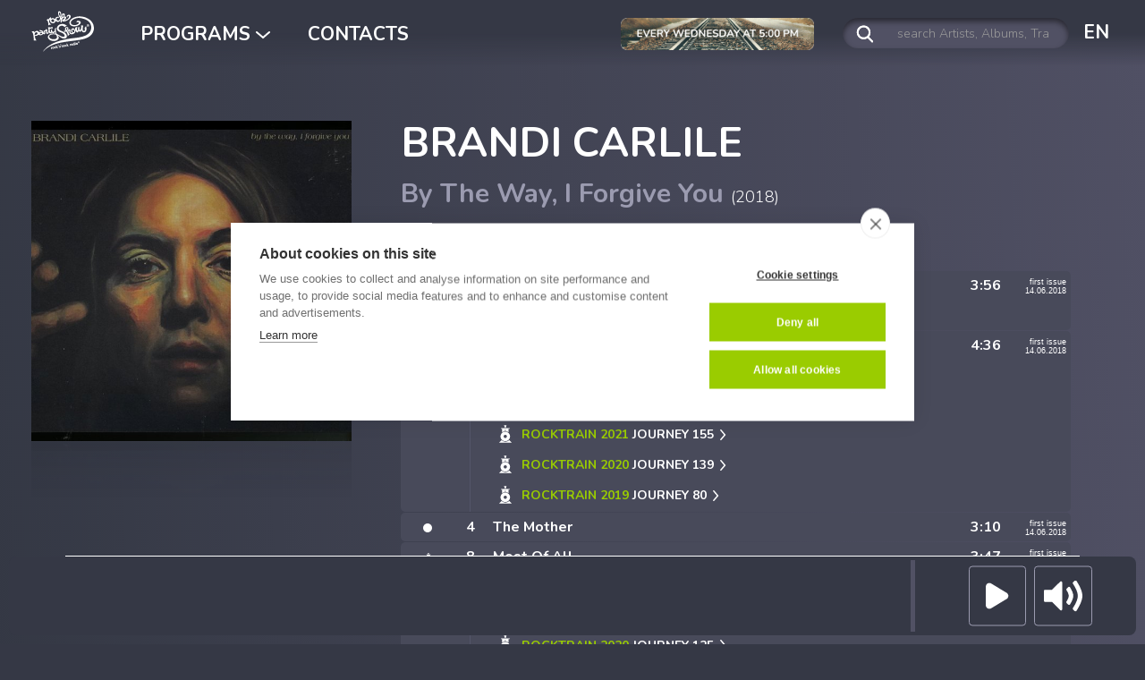

--- FILE ---
content_type: text/html; charset=UTF-8
request_url: https://www.rockpartyshow.it/en/3713/album/brandi-carlile-by-the-way-i-forgive-you/
body_size: 4426
content:
<!doctype html>  
<html lang="en">  
	<head> 
				<meta http-equiv="Content-Type" content="text/html; charset=UTF-8"> 
<title>By The Way, I Forgive You  | Rockpartyshow</title>  
<meta name="description" content="By The Way, I Forgive You  - Rockpartyshow">
<meta name="keywords" content="rockpartyshow, rock party show, rockpartyshow, rock party, musica, music">
<!-- <meta name="author" content="Alain Franzoni, Filippo Vezzali"> -->
<meta name="viewport" content="width=device-width, initial-scale=1">

<meta name="apple-itunes-app" content="app-id=1259236878">
<meta name="google-play-app" content="app-id=it.rockpartyshow.app">
<link href="//www.rockpartyshow.it/static/images/apple-touch-icon.png" rel="apple-touch-icon">
<link href="//www.rockpartyshow.it/static/images/android-icon.png" rel="android-touch-icon">

<link rel="apple-touch-icon" sizes="180x180" href="/apple-touch-icon.png">
<link rel="icon" type="image/png" sizes="32x32" href="/favicon-32x32.png">
<link rel="icon" type="image/png" sizes="16x16" href="/favicon-16x16.png">
<link rel="manifest" href="/site.webmanifest">
<link rel="mask-icon" href="/safari-pinned-tab.svg" color="#353845">
<meta name="msapplication-TileColor" content="#ff0000">
<meta name="theme-color" content="#ffffff">

<meta property="og:image" content="//www.rockpartyshow.it/files/album/img1/3713.jpg">

<!--[if IE]>
    <meta http-equiv="X-UA-Compatible" content="IE=edge,chrome=1">
<![endif]-->


<script src="https://cdn.cookiehub.eu/c2/514297ca.js"></script>
<script type="text/javascript">
document.addEventListener("DOMContentLoaded", function(event) {
var cpm = {};
window.cookiehub.load(cpm);
});
</script>


<link rel="preconnect" href="https://fonts.googleapis.com"> 
<link rel="preconnect" href="https://fonts.gstatic.com" crossorigin> 
<link href="https://fonts.googleapis.com/css2?family=Nunito:ital,wght@0,300;0,700;1,300;1,700&display=swap" rel="stylesheet" media="all" onload="this.media='all'">
  
<link rel="stylesheet" href="//www.rockpartyshow.it/common/js/jquery/glide/css/glide.core.min.css">
<link rel="stylesheet" href="//www.rockpartyshow.it/common/js/jquery/glide/css/glide.theme.min.css">

<link rel="stylesheet" href="//www.rockpartyshow.it/common/css/styles.css">
<link rel="stylesheet" href="//www.rockpartyshow.it/common/css/smart-app-banner.css">

<script type="text/javascript">

	var lang = "EN";
	var langpath = "en";
	var sdom = "prd";
	var tcheck = "5b2be957f58d393db356e99d261a155f61b92c872f20b7124d716c391d948998";
	var $MVCdominio = "//www.rockpartyshow.it/";

</script>

<script defer src="//www.rockpartyshow.it/common/js/browser/browser-redirect.js"></script>

<!-- Google tag (gtag.js) -->
<script async src="https://www.googletagmanager.com/gtag/js?id=G-NDV59V6N1D"></script>
<script>
  window.dataLayer = window.dataLayer || [];
  function gtag(){dataLayer.push(arguments);}
  gtag('js', new Date());

  gtag('config', 'G-NDV59V6N1D');
</script>

<meta name="facebook-domain-verification" content="wucvbaxs24l8t8iw3vpz8ialxk2owv" />	</head>
	<body class="main-container-con-banner">
		<div id="box-menu">
		<div id="banner-box" class="hidden-lg">
		<a href="https://www.rockpartyshow.it/it/rocktrain/" target="_blank"><img src="//www.rockpartyshow.it/files/banner/file1/2.gif" alt="buscadero" width="270" height="45"></a>
		<div id="banner-box-chiudi"><img src="//www.rockpartyshow.it/static/images/web-v02/close.svg" alt="close" width="11" height="11"></div>
	</div>
	    <div class="container container-fluid container-full-w" style="padding:0;"><div class="box-boxatura">
    	<nav class="navbar navbar-default clearfix" role="navigation" style="border-radius:0;">
			<div id="box-menu-container" class="container-fluid" style="padding:0;">
			
				<div class="navbar-header clearfloat">
					<button type="button" style="border-radius:0;border-color:#fff;" class="navbar-toggle collapsed clearfloat" id="navbar-bottoni-collapse" data-toggle="collapse" data-target="#navbar-bottoni-box-in">
						<div id="hamburger-menu-a" class="hamburger hamburger--squeeze right">
							<div class="hamburger-box">
								<div class="hamburger-inner"></div>
							</div>								
						</div>
					</button>
					<a id="box-mobile-logo-mobile" class="left nonvisibile-desktop" href="//www.rockpartyshow.it/en/"><img src="//www.rockpartyshow.it/static/images/web-v02/rockpartyshow.svg" width="215" height="141" alt="rockpartyshow"></a>
				</div>
				
				<div class="collapse navbar-collapse row-nospace clearfloat" id="navbar-bottoni-box-in">
					
					<ul class="nav nav-pills pull-left navbar-bottoni-voci nonvisibile-mobile">
						<li class="menu-top-logo">
							<a class="nonvisibile-menu-mobile" href="//www.rockpartyshow.it/en/" style="margin:0; padding:0;"><img src="//www.rockpartyshow.it/static/images/web-v02/rockpartyshow.svg" width="215" height="141" alt="rockpartyshow"></a>
						</li>
						<li class="dropdown">
							<span class="menu-top-voce dropdown-toggle menu-off" data-toggle="dropdown" role="button">PROGRAMS  <img src="//www.rockpartyshow.it/static/images/web-v02/arrow-down.svg" alt="arrow-down" width="16" height="9"></span>
							<ul class="dropdown-menu" role="menu">
								<li><a href="//www.rockpartyshow.it/en/superrecommendedalbum/">SUPERRECOMMENDEDALBUM</a></li>
								<li><a href="//www.rockpartyshow.it/en/recommendedalbum/">RECOMMENDEDALBUM</a></li>
								<li><a href="//www.rockpartyshow.it/en/the-best-50-cd-of-the-year/">THE YEAR'S BEST 50 RECORDS</a></li>
								<li><a href="//www.rockpartyshow.it/en/rockstars/">ROCKSTARS</a></li>
								<li><a href="//www.rockpartyshow.it/en/rocktrain/">ROCKTRAIN</a></li>
								<li><a href="//www.rockpartyshow.it/en/rockmadeinitaly/">ROCKMADEINITALY</a></li>
							</ul>								
						</li>
												<li>
							<a class="menu-top-voce hidden-sm menu-off" href="//www.rockpartyshow.it/en/contatti/">CONTACTS</a>
						</li>
					</ul>
					
					<div class="menu-box-mobile nonvisibile-desktop">
						
						<div class="menum-voci-principali">
							<div class="menum-voci-principali-el"><a class="menu-off" href="//www.rockpartyshow.it/en/">HOME</a></div>
														<div class="menum-voci-principali-el"><a class="menu-off" href="//www.rockpartyshow.it/en/contatti/">CONTACTS</a></div>						
						</div>
						
						<div class="menum-voci-programmi">
							<div class="menum-voci-programmi-el menum-voci-programmi-els">Programs:</div>
							<div class="menum-voci-programmi-el"><a href="//www.rockpartyshow.it/en/superrecommendedalbum/">SUPERRECOMMENDEDALBUM</a></div>
							<div class="menum-voci-programmi-el"><a href="//www.rockpartyshow.it/en/recommendedalbum/">RECOMMENDEDALBUM</a></div>
							<div class="menum-voci-programmi-el"><a href="//www.rockpartyshow.it/en/the-best-50-cd-of-the-year/">THE YEAR'S BEST 50 RECORDS</a></div>
							<div class="menum-voci-programmi-el"><a href="//www.rockpartyshow.it/en/rockstars/">ROCKSTARS</a></div>
							<div class="menum-voci-programmi-el"><a href="//www.rockpartyshow.it/en/rocktrain/">ROCKTRAIN</a></div>
							<div class="menum-voci-programmi-el"><a href="//www.rockpartyshow.it/en/rockmadeinitaly/">ROCKMADEINITALY</a></div>						
						</div>
						
						<div class="menum-voci-ligue">
							<div class="menum-voci-ligue-el menu-lang-off"><a href="//www.rockpartyshow.it/it/" data-no-swup>IT</a></div>
							<div class="menum-voci-ligue-el menu-lang-off"><a href="//www.rockpartyshow.it/en/" data-no-swup>EN</a></div>
							<div class="menum-voci-ligue-el menu-lang-off"><a href="//www.rockpartyshow.it/fr/" data-no-swup>FR</a></div>
							<div class="menum-voci-ligue-el menu-lang-off"><a href="//www.rockpartyshow.it/es/" data-no-swup>ES</a></div>
							<div class="menum-voci-ligue-el menu-lang-off"><a href="//www.rockpartyshow.it/de/" data-no-swup>DE</a></div>							
						</div>
						
					</div>
										
				</div>
								
			</div>			
		</nav>
		
				<div id="navbar-buscadero" class="hidden-xs hidden-sm hidden-md nonvisibile-mobile"><a href="https://www.rockpartyshow.it/it/rocktrain/" target="_blank"><img src="//www.rockpartyshow.it/files/banner/file1/2.gif" alt="buscadero" width="270" height="45"></a>
</div>
			  
		<div id="navbar-ricerca">
			<form id="formricerca" name="formricerca" method="get" action="//www.rockpartyshow.it/en/ricerca/" data-swup-form>
				<div id="formricerca-box" class="clearfloat">
					<button id="formricerca-btn" type="submit"><img src="//www.rockpartyshow.it/static/images/web-v02/search.svg" width="20" height="20" alt="search"></button>
					<input type="text" class="form-control" id="formricerca-q" name="q" value="" placeholder="search Artists, Albums, Tracks..." maxlength="50">
				</div>		
			</form>
    	</div>
	    	    
		<div id="navbar-bottoni-lang" class="nonvisibile-mobile">	
			<ul class="nav nav-pills pull-left navbar-bottoni-voci">
				<li class="dropdown">
					<a class="dropdown-toggle menu-off" data-toggle="dropdown" role="button" href="#">EN</a>
					<ul class="dropdown-menu dropdown-menu-lang" role="menu">
						<li class="menu-lang-off"><a href="//www.rockpartyshow.it/it/" data-no-swup>IT</a></li>
						<li class="menu-lang-off"><a href="//www.rockpartyshow.it/en/" data-no-swup>EN</a></li>
						<li class="menu-lang-off"><a href="//www.rockpartyshow.it/fr/" data-no-swup>FR</a></li>
						<li class="menu-lang-off"><a href="//www.rockpartyshow.it/es/" data-no-swup>ES</a></li>
						<li class="menu-lang-off"><a href="//www.rockpartyshow.it/de/" data-no-swup>DE</a></li>
					</ul>								
				</li>
			</ul>
		</div>		
	    
    </div></div>
</div>		<main id="swup" class="transition-fade bg-pagina-sfuma-01" aria-live="polite"><div class="p-disco-scheda "><div class="main-container"><div class="main-container-in">
			<div class=""><div class="box-boxatura">
	<section id="disco-pagina">
<div class="row clearfix">
<div class="col-md-4 pdet-disco"><h1 class="pdet-disco-autore nonvisibile-desktop" style="margin-top:25px;">BRANDI CARLILE</h1>
<h2 class="pdet-disco-titolo nonvisibile-desktop">By The Way, I Forgive You <span class="bianco" style="font-weight:normal; font-size:0.6em;">(2018)</span></h2>
<div class="discoflat-g riflesso">
							<div class="disco-bg bg-cover p-relative">
								<img src="//www.rockpartyshow.it/files/album/img1/3713.jpg" alt="By The Way, I Forgive You BRANDI CARLILE" class="disco-cover img-responsive-fullw">								
							</div>													
						</div>
<div class="disco-playlist"></div>
</div>
<div class="col-md-8 pdet-info">
<h1 class="pdet-disco-autore nonvisibile-mobile">BRANDI CARLILE</h1>
<h2 class="pdet-disco-titolo nonvisibile-mobile">By The Way, I Forgive You <span class="bianco" style="font-weight:normal; font-size:0.6em;">(2018)</span></h2>
<div class="pdet-disco-desc"></div>
<div class="t-tracklist-box t-tracklist-box-standard">
<div class="t-tracklist-tit">tracks played by the RockPartyShow</div>
<div class="t-tracklist table-disco table-responsive table-condensed"><div id="tracklist-table-3713" class="t-tracklist-table t-tracklist-table-conaccordion">
<div class="t-tracklist-r-with-accordion">
<div class="t-tracklist-r t-tracklist-toggle t-tracklist-r-rps " data-idb="21315" data-ida="3713">
												<div class="t-tracklist-c t-tracklist-c-1 t-center">
													<img src="//www.rockpartyshow.it/static/images/web-v02/arrow-down.svg" id="t-tracklist-open-21315" class="t-tracklist-open" alt="open" width="8" height="4">
													<img src="//www.rockpartyshow.it/static/images/web-v02/arrow-up.svg" id="t-tracklist-close-21315" class="t-tracklist-close" alt="close" width="8" height="4">
													&nbsp;<img class="t-tracklist-icona" src="//www.rockpartyshow.it/static/images/web-v02/rocktrain.svg" alt="icona" width="14" height="14"> </div>
<div class="t-tracklist-c t-tracklist-c-2 t-center">1</div>
<div class="t-tracklist-c t-tracklist-c-3">Every Time I Hear That Song</div>
<div class="t-tracklist-c t-tracklist-c-4">3:56</div>
<div class="t-tracklist-c t-tracklist-c-5 nonvisibile-mobile"><span class="t-tracklist-c-small">first issue 14.06.2018</span></div>
</div>
<div id="t-tracklist-accordion-21315" class="t-tracklist-accordion t-tracklist-accordion-visible">
<div class="t-tracklist-r">
<div class="t-tracklist-c t-tracklist-c-1 t-center"></div>
<div class="t-tracklist-c t-tracklist-c-2 t-center"></div>
<div class="t-tracklist-c t-tracklist-c-3"><div class="playlist-collegata"><a href="//www.rockpartyshow.it/en/851/rocktrain/2023/journey-267/">
										<img class="playlist-collegata-icona" src="//www.rockpartyshow.it/static/images/web-v02/rocktrain.svg" alt="icona" width="20" height="20"> 
										<b class="verde">ROCKTRAIN 2023</b> 
										<span class="no-wrap">JOURNEY 267 
										<img class="playlist-collegata-freccia" src="//www.rockpartyshow.it/static/images/web-v02/arrow-right-white.svg" alt="go" width="9" height="16"></span>
									</a></div>
</div>
</div>
</div>
</div>
<div class="t-tracklist-r-with-accordion">
<div class="t-tracklist-r t-tracklist-toggle t-tracklist-r-rps " data-idb="21318" data-ida="3713">
												<div class="t-tracklist-c t-tracklist-c-1 t-center">
													<img src="//www.rockpartyshow.it/static/images/web-v02/arrow-down.svg" id="t-tracklist-open-21318" class="t-tracklist-open" alt="open" width="8" height="4">
													<img src="//www.rockpartyshow.it/static/images/web-v02/arrow-up.svg" id="t-tracklist-close-21318" class="t-tracklist-close" alt="close" width="8" height="4">
													&nbsp;<img class="t-tracklist-icona" src="//www.rockpartyshow.it/static/images/web-v02/rocktrain.svg" alt="icona" width="14" height="14"> </div>
<div class="t-tracklist-c t-tracklist-c-2 t-center">2</div>
<div class="t-tracklist-c t-tracklist-c-3">The Joke</div>
<div class="t-tracklist-c t-tracklist-c-4">4:36</div>
<div class="t-tracklist-c t-tracklist-c-5 nonvisibile-mobile"><span class="t-tracklist-c-small">first issue 14.06.2018</span></div>
</div>
<div id="t-tracklist-accordion-21318" class="t-tracklist-accordion t-tracklist-accordion-visible">
<div class="t-tracklist-r">
<div class="t-tracklist-c t-tracklist-c-1 t-center"></div>
<div class="t-tracklist-c t-tracklist-c-2 t-center"></div>
<div class="t-tracklist-c t-tracklist-c-3"><div class="playlist-collegata"><a href="//www.rockpartyshow.it/en/866/rocktrain/2023/journey-276/">
										<img class="playlist-collegata-icona" src="//www.rockpartyshow.it/static/images/web-v02/rocktrain.svg" alt="icona" width="20" height="20"> 
										<b class="verde">ROCKTRAIN 2023</b> 
										<span class="no-wrap">JOURNEY 276 
										<img class="playlist-collegata-freccia" src="//www.rockpartyshow.it/static/images/web-v02/arrow-right-white.svg" alt="go" width="9" height="16"></span>
									</a></div>
</div>
</div>
<div class="t-tracklist-r">
<div class="t-tracklist-c t-tracklist-c-1 t-center"></div>
<div class="t-tracklist-c t-tracklist-c-2 t-center"></div>
<div class="t-tracklist-c t-tracklist-c-3"><div class="playlist-collegata"><a href="//www.rockpartyshow.it/en/755/rocktrain/2022/journey-218/">
										<img class="playlist-collegata-icona" src="//www.rockpartyshow.it/static/images/web-v02/rocktrain.svg" alt="icona" width="20" height="20"> 
										<b class="verde">ROCKTRAIN 2022</b> 
										<span class="no-wrap">JOURNEY 218 
										<img class="playlist-collegata-freccia" src="//www.rockpartyshow.it/static/images/web-v02/arrow-right-white.svg" alt="go" width="9" height="16"></span>
									</a></div>
</div>
</div>
<div class="t-tracklist-r">
<div class="t-tracklist-c t-tracklist-c-1 t-center"></div>
<div class="t-tracklist-c t-tracklist-c-2 t-center"></div>
<div class="t-tracklist-c t-tracklist-c-3"><div class="playlist-collegata"><a href="//www.rockpartyshow.it/en/643/rocktrain/2021/journey-155/">
										<img class="playlist-collegata-icona" src="//www.rockpartyshow.it/static/images/web-v02/rocktrain.svg" alt="icona" width="20" height="20"> 
										<b class="verde">ROCKTRAIN 2021</b> 
										<span class="no-wrap">JOURNEY 155 
										<img class="playlist-collegata-freccia" src="//www.rockpartyshow.it/static/images/web-v02/arrow-right-white.svg" alt="go" width="9" height="16"></span>
									</a></div>
</div>
</div>
<div class="t-tracklist-r">
<div class="t-tracklist-c t-tracklist-c-1 t-center"></div>
<div class="t-tracklist-c t-tracklist-c-2 t-center"></div>
<div class="t-tracklist-c t-tracklist-c-3"><div class="playlist-collegata"><a href="//www.rockpartyshow.it/en/611/rocktrain/2020/journey-139/">
										<img class="playlist-collegata-icona" src="//www.rockpartyshow.it/static/images/web-v02/rocktrain.svg" alt="icona" width="20" height="20"> 
										<b class="verde">ROCKTRAIN 2020</b> 
										<span class="no-wrap">JOURNEY 139 
										<img class="playlist-collegata-freccia" src="//www.rockpartyshow.it/static/images/web-v02/arrow-right-white.svg" alt="go" width="9" height="16"></span>
									</a></div>
</div>
</div>
<div class="t-tracklist-r">
<div class="t-tracklist-c t-tracklist-c-1 t-center"></div>
<div class="t-tracklist-c t-tracklist-c-2 t-center"></div>
<div class="t-tracklist-c t-tracklist-c-3"><div class="playlist-collegata"><a href="//www.rockpartyshow.it/en/514/rocktrain/2019/journey-80/">
										<img class="playlist-collegata-icona" src="//www.rockpartyshow.it/static/images/web-v02/rocktrain.svg" alt="icona" width="20" height="20"> 
										<b class="verde">ROCKTRAIN 2019</b> 
										<span class="no-wrap">JOURNEY 80 
										<img class="playlist-collegata-freccia" src="//www.rockpartyshow.it/static/images/web-v02/arrow-right-white.svg" alt="go" width="9" height="16"></span>
									</a></div>
</div>
</div>
</div>
</div>
<div class="t-tracklist-r t-tracklist-r-rps ">
												<div class="t-tracklist-c t-tracklist-c-1 t-center">
													<img src="//www.rockpartyshow.it/static/images/web-v02/filler.gif" alt="space" width="8" height="4">
													<img src="//www.rockpartyshow.it/static/images/web-v02/pallino-white.svg" alt="pallino" width="20" height="20">
												</div>
<div class="t-tracklist-c t-tracklist-c-2 t-center">4</div>
<div class="t-tracklist-c t-tracklist-c-3">The Mother</div>
<div class="t-tracklist-c t-tracklist-c-4">3:10</div>
<div class="t-tracklist-c t-tracklist-c-5 nonvisibile-mobile"><span class="t-tracklist-c-small">first issue 14.06.2018</span></div>
</div>
<div class="t-tracklist-r-with-accordion">
<div class="t-tracklist-r t-tracklist-toggle t-tracklist-r-rps " data-idb="21316" data-ida="3713">
												<div class="t-tracklist-c t-tracklist-c-1 t-center">
													<img src="//www.rockpartyshow.it/static/images/web-v02/arrow-down.svg" id="t-tracklist-open-21316" class="t-tracklist-open" alt="open" width="8" height="4">
													<img src="//www.rockpartyshow.it/static/images/web-v02/arrow-up.svg" id="t-tracklist-close-21316" class="t-tracklist-close" alt="close" width="8" height="4">
													&nbsp;<img class="t-tracklist-icona" src="//www.rockpartyshow.it/static/images/web-v02/rocktrain.svg" alt="icona" width="14" height="14"> </div>
<div class="t-tracklist-c t-tracklist-c-2 t-center">8</div>
<div class="t-tracklist-c t-tracklist-c-3">Most Of All</div>
<div class="t-tracklist-c t-tracklist-c-4">3:47</div>
<div class="t-tracklist-c t-tracklist-c-5 nonvisibile-mobile"><span class="t-tracklist-c-small">first issue 14.06.2018</span></div>
</div>
<div id="t-tracklist-accordion-21316" class="t-tracklist-accordion t-tracklist-accordion-visible">
<div class="t-tracklist-r">
<div class="t-tracklist-c t-tracklist-c-1 t-center"></div>
<div class="t-tracklist-c t-tracklist-c-2 t-center"></div>
<div class="t-tracklist-c t-tracklist-c-3"><div class="playlist-collegata"><a href="//www.rockpartyshow.it/en/549/rocktrain/2020/journey-103/">
										<img class="playlist-collegata-icona" src="//www.rockpartyshow.it/static/images/web-v02/rocktrain.svg" alt="icona" width="20" height="20"> 
										<b class="verde">ROCKTRAIN 2020</b> 
										<span class="no-wrap">JOURNEY 103 
										<img class="playlist-collegata-freccia" src="//www.rockpartyshow.it/static/images/web-v02/arrow-right-white.svg" alt="go" width="9" height="16"></span>
									</a></div>
</div>
</div>
</div>
</div>
<div class="t-tracklist-r-with-accordion">
<div class="t-tracklist-r t-tracklist-toggle t-tracklist-r-rps " data-idb="21317" data-ida="3713">
												<div class="t-tracklist-c t-tracklist-c-1 t-center">
													<img src="//www.rockpartyshow.it/static/images/web-v02/arrow-down.svg" id="t-tracklist-open-21317" class="t-tracklist-open" alt="open" width="8" height="4">
													<img src="//www.rockpartyshow.it/static/images/web-v02/arrow-up.svg" id="t-tracklist-close-21317" class="t-tracklist-close" alt="close" width="8" height="4">
													&nbsp;<img class="t-tracklist-icona" src="//www.rockpartyshow.it/static/images/web-v02/rocktrain.svg" alt="icona" width="14" height="14"> </div>
<div class="t-tracklist-c t-tracklist-c-2 t-center">10</div>
<div class="t-tracklist-c t-tracklist-c-3">Party Of One</div>
<div class="t-tracklist-c t-tracklist-c-4">5:44</div>
<div class="t-tracklist-c t-tracklist-c-5 nonvisibile-mobile"><span class="t-tracklist-c-small">first issue 14.06.2018</span></div>
</div>
<div id="t-tracklist-accordion-21317" class="t-tracklist-accordion t-tracklist-accordion-visible">
<div class="t-tracklist-r">
<div class="t-tracklist-c t-tracklist-c-1 t-center"></div>
<div class="t-tracklist-c t-tracklist-c-2 t-center"></div>
<div class="t-tracklist-c t-tracklist-c-3"><div class="playlist-collegata"><a href="//www.rockpartyshow.it/en/587/rocktrain/2020/journey-125/">
										<img class="playlist-collegata-icona" src="//www.rockpartyshow.it/static/images/web-v02/rocktrain.svg" alt="icona" width="20" height="20"> 
										<b class="verde">ROCKTRAIN 2020</b> 
										<span class="no-wrap">JOURNEY 125 
										<img class="playlist-collegata-freccia" src="//www.rockpartyshow.it/static/images/web-v02/arrow-right-white.svg" alt="go" width="9" height="16"></span>
									</a></div>
</div>
</div>
</div>
</div>
</div></div>
</div>
</div>
</div>
</section>
</div></div>									<div id="app-banner"><a href="//www.rockpartyshow.it/en/app/">
	<img src="//www.rockpartyshow.it/static/images/web-v02/app-banner/desktop/EN@2x.jpg" class="img-responsive-fullw hidden-xs hidden-sm" alt="App" width="1340" height="200">
	<img src="//www.rockpartyshow.it/static/images/web-v02/app-banner/mobile/EN@2x.jpg" class="img-responsive-fullw visible-xs-block visible-sm-block" alt="App" width="1340" height="200">
</a></div>				
		</div></div></div></main>
		<footer>
	<div id="footer-logo"><a href="//www.rockpartyshow.it/en/"><img src="//www.rockpartyshow.it/static/images/web-v02/rockpartyshow.svg" width="215" height="141" alt="rockpartyshow"></a></div>
	<div class="footer-menu footer-menu-01">
		<span><a href="//www.rockpartyshow.it/en/">HOME</a></span>
				<span><a href="//www.rockpartyshow.it/en/contatti/">CONTACTS</a></span>
		<span><a href="//www.rockpartyshow.it/en/app/">APP</a></span>
	</div>
	<div class="footer-menu footer-menu-02">
		<div class="footer-menu-info">Programs:</div>
		
		<span><a href="//www.rockpartyshow.it/en/superrecommendedalbum/">SUPERRECOMMENDEDALBUM</a></span>
		<span><a href="//www.rockpartyshow.it/en/recommendedalbum/">RECOMMENDEDALBUM</a></span>
		<span><a href="//www.rockpartyshow.it/en/the-best-50-cd-of-the-year/">THE YEAR'S BEST 50 RECORDS</a></span>
		<br>
		<span><a href="//www.rockpartyshow.it/en/rockstars/">ROCKSTARS</a></span>
		<span><a href="//www.rockpartyshow.it/en/rocktrain/">ROCKTRAIN</a></span>
		<span><a href="//www.rockpartyshow.it/en/rockmadeinitaly/">ROCKMADEINITALY</a></span>
	</div>
	<div class="footer-menu-infoaziendali">
		© 2006-2007 rockpartyshow e&#768; un marchio registrato - Aut. SIAE n. 595/I/721 - Licenza SCF n. 2723/19 
		<span><a href="//www.rockpartyshow.it/en/cookies/">COOKIE POLICY</a></span> 
	</div>
</footer>

<script src="//www.rockpartyshow.it/common/webplugin/js/web-v02-min.js"></script>
<script defer type="text/javascript" src="https://streaminglive.eu:2199/system/streaminfo.js"></script>		<div id="player-box" data-lang="EN">
	<div id="player-riga-top"></div>
	<div id="player-main">
		<div class="player-row clearfloat">
			<div class="player-album"><div class="player-container">
				<div id="player-album-apri" class="player-album-precedenti hidden-xs hidden-sm">previous listens &nbsp; <img src="//www.rockpartyshow.it/static/images/web-v02/arrow-wide.svg" alt="arrow-wide" width="15" height="15"></div>
				
				<img id="player-album-1-vinyl" class="player-album-vinyl" src="//www.rockpartyshow.it/static/images/web-v02/vinyl.png" alt="vinyl" width="70" height="70">
				<div class="player-album-covers">
					<div id="player-album-5-cover" class="player-album-cover player-album-cover-main"></div>
					<div id="player-album-4-cover" class="player-album-cover player-album-cover-main"></div>
					<div id="player-album-3-cover" class="player-album-cover player-album-cover-main"></div>
					<div id="player-album-2-cover" class="player-album-cover player-album-cover-main"></div>
					<div id="player-album-1-cover" class="player-album-el-cover player-album-cover"></div>
				</div>
			</div></div>
			<div class="player-info"><div class="player-container">
				<div id="player-info-1-ascoltando" class="player-info-el-ascoltando"></div>
				<div id="player-info-1-branoartista" class="player-info-el-branoartista"></div>
				<div id="player-info-1-albumtitolo" class="player-info-el-albumtitolo"></div>
				<div id="player-info-1-branotitolo" class="player-info-el-branotitolo"></div>				
				<div id="player-info-1-albumbottone" class="bottone-def bottone-def-player bottone-def-player-fullh btn-sfuma-01"><a id="player-info-1-albumbottonelink" class="bottone-def-link player-extra-link-album" href="">
					<span class="hidden-xs hidden-sm ">Go to the album</span>
					<span class="visible-xs-block visible-sm-block"><img src="//www.rockpartyshow.it/static/images/web-v02/arrow-right-white.svg" width="15" height="27"></span>
				</a></div>
			</div></div>
			<div class="player-controls"><div class="player-container">				
				<audio id="player-audio" preload="none" data-no-swup>
				  <source src="https://radio.streaminglive.eu:9188/live" data-no-swup>
				</audio>						
				<span id="player-play"><img src="//www.rockpartyshow.it/static/images/web-v02/player-play.svg" alt="play" width="29" height="35"></span> 
				<span id="player-pause"><img src="//www.rockpartyshow.it/static/images/web-v02/player-pause.svg" alt="pause" width="29" height="35"></span>
				<span id="player-audiovolume" class="hidden-xs hidden-sm"><input id="player-volumebar" type="range" min="0" max="10"></span>
				<span id="player-audiomute" class="hidden-xs hidden-sm"><img src="//www.rockpartyshow.it/static/images/web-v02/player-volume-on.svg" alt="volume on" width="43" height="35"></span> 
				<span id="player-audiounmuted" class="hidden-xs hidden-sm"><img src="//www.rockpartyshow.it/static/images/web-v02/player-volume-off.svg" alt="volume off" width="43" height="35"></span>				
			</div></div>
		</div>
	</div>
	<div id="player-extra">
		<div id="player-extra-sep"></div>
		<div id="player-row-2" class="player-row-extra player-row-off clearfloat">
			<div class="player-album"><div class="player-container">
				<div id="player-album-chiudi" class="player-album-precedenti">previous listens X</div>
				
				<div class="player-album-2bis-bundle">
					<img class="player-album-vinyl" src="//www.rockpartyshow.it/static/images/web-v02/vinyl.png" alt="vinyl" width="70" height="70">
					<div class="player-album-covers">
						<div id="player-album-2bis-cover" class="player-album-cover"></div>					
					</div>
				</div>
			</div></div>
			<div class="player-info"><div class="player-container">
				<div id="player-info-2-branoartista" class="player-info-el-branoartista"></div>
				<div id="player-info-2-albumtitolo" class="player-info-el-albumtitolo-b"></div>
				<div id="player-info-2-branotitolo" class="player-info-el-branotitolo-b"></div>				
				<div id="player-info-2-albumbottone" class="bottone-def bottone-def-player"><a id="player-info-2-albumbottonelink" class="bottone-def-link player-extra-link-album" href="">
					<span class="hidden-xs hidden-sm ">Go to the album</span>
					<span class="visible-xs-block visible-sm-block"><img src="//www.rockpartyshow.it/static/images/web-v02/arrow-right-white.svg" width="15" height="27"></span>
				</a></div>
			</div></div>
		</div>
		<div id="player-row-3" class="player-row-extra player-row-off clearfloat">
			<div class="player-album"><div class="player-container">
				<div class="player-album-3bis-bundle">
					<img class="player-album-vinyl" src="//www.rockpartyshow.it/static/images/web-v02/vinyl.png" alt="vinyl" width="70" height="70">
					<div class="player-album-covers">
						<div id="player-album-3bis-cover" class="player-album-cover"></div>					
					</div>
				</div>
			</div></div>
			<div class="player-info"><div class="player-container">
				<div id="player-info-3-branoartista" class="player-info-el-branoartista"></div>
				<div id="player-info-3-albumtitolo" class="player-info-el-albumtitolo-b"></div>
				<div id="player-info-3-branotitolo" class="player-info-el-branotitolo-b"></div>				
				<div id="player-info-3-albumbottone" class="bottone-def bottone-def-player"><a id="player-info-3-albumbottonelink" class="bottone-def-link player-extra-link-album" href="">
					<span class="hidden-xs hidden-sm ">Go to the album</span>
					<span class="visible-xs-block visible-sm-block"><img src="//www.rockpartyshow.it/static/images/web-v02/arrow-right-white.svg" width="15" height="27"></span>
				</a></div>
			</div></div>
		</div>
		<div id="player-row-4" class="player-row-extra player-row-off clearfloat">
			<div class="player-album"><div class="player-container">
				<div class="player-album-4bis-bundle">
					<img class="player-album-vinyl" src="//www.rockpartyshow.it/static/images/web-v02/vinyl.png" alt="vinyl" width="70" height="70">
					<div class="player-album-covers">
						<div id="player-album-4bis-cover" class="player-album-cover"></div>					
					</div>
				</div>
			</div></div>
			<div class="player-info"><div class="player-container">
				<div id="player-info-4-branoartista" class="player-info-el-branoartista"></div>
				<div id="player-info-4-albumtitolo" class="player-info-el-albumtitolo-b"></div>
				<div id="player-info-4-branotitolo" class="player-info-el-branotitolo-b"></div>				
				<div id="player-info-4-albumbottone" class="bottone-def bottone-def-player"><a id="player-info-4-albumbottonelink" class="bottone-def-link player-extra-link-album" href="">
					<span class="hidden-xs hidden-sm ">Go to the album</span>
					<span class="visible-xs-block visible-sm-block"><img src="//www.rockpartyshow.it/static/images/web-v02/arrow-right-white.svg" width="15" height="27"></span>
				</a></div>
			</div></div>
		</div>
		<div id="player-row-5" class="player-row-extra player-row-off clearfloat">
			<div class="player-album"><div class="player-container">
				<div class="player-album-5bis-bundle">
					<img class="player-album-vinyl" src="//www.rockpartyshow.it/static/images/web-v02/vinyl.png" alt="vinyl" width="70" height="70">
					<div class="player-album-covers">
						<div id="player-album-5bis-cover" class="player-album-cover"></div>					
					</div>
				</div>
			</div></div>
			<div class="player-info"><div class="player-container">
				<div id="player-info-5-branoartista" class="player-info-el-branoartista"></div>
				<div id="player-info-5-albumtitolo" class="player-info-el-albumtitolo-b"></div>
				<div id="player-info-5-branotitolo" class="player-info-el-branotitolo-b"></div>				
				<div id="player-info-5-albumbottone" class="bottone-def bottone-def-player"><a id="player-info-5-albumbottonelink" class="bottone-def-link player-extra-link-album" href="">
					<span class="hidden-xs hidden-sm ">Go to the album</span>
					<span class="visible-xs-block visible-sm-block"><img src="//www.rockpartyshow.it/static/images/web-v02/arrow-right-white.svg" width="15" height="27"></span>
				</a></div>
			</div></div>
		</div>
	</div>	
	<!-- <div id="player-js-data" style="border: 1px solid #000;"></div> -->
</div>
<div id="cc_strinfo_rawmeta_rockparty" class="cc_streaminfo" style="display: none;"></div>	</body>
</html>

--- FILE ---
content_type: image/svg+xml
request_url: https://www.rockpartyshow.it/static/images/web-v02/rockpartyshow.svg
body_size: 12402
content:
<?xml version="1.0" encoding="UTF-8"?>
<svg width="215px" height="141px" viewBox="0 0 215 141" version="1.1" xmlns="http://www.w3.org/2000/svg" xmlns:xlink="http://www.w3.org/1999/xlink">
    <title>RPS - logo</title>
    <defs>
        <polygon id="path-1" points="0 6.8440832e-05 215 6.8440832e-05 215 140.170681 0 140.170681"></polygon>
    </defs>
    <g id="Symbols" stroke="none" stroke-width="1" fill="none" fill-rule="evenodd">
        <g id="Footer/Desktop" transform="translate(-562.000000, -46.000000)">
            <g id="RPS---logo" transform="translate(562.000000, 9.000000)">
                <g id="Group-3" transform="translate(0.000000, 37.625000)">
                    <mask id="mask-2" fill="white">
                        <use xlink:href="#path-1"></use>
                    </mask>
                    <g id="Clip-2"></g>
                    <path d="M70.9390567,29.2782437 C72.5650908,28.3938822 74.6493534,28.3540531 76.0070243,29.180411 C77.8070692,30.277839 78.8685351,32.1173264 78.7815297,33.9815621 C78.706125,35.5194308 77.8480585,36.7885495 76.4312239,37.4764721 C74.6783552,38.3198444 72.8288138,38.2150513 71.2255944,37.1787203 C69.6784451,36.1787383 68.5404146,34.384107 68.5783103,32.9962743 C68.6312869,30.8493678 70.0809901,29.7465261 70.9390567,29.2782437 L70.9390567,29.2782437 Z M94.7777617,8.34551888 L94.7777617,8.34281205 C94.9057563,6.22413399 95.6431754,5.68276709 96.2321052,5.60040198 C97.4289128,5.43644514 98.8422671,7.0299973 99.2629865,8.79678687 C100.13188,12.4858156 99.6929865,19.6705279 99.6929865,19.6705279 C99.6929865,19.6705279 94.4970243,11.7251951 94.7777617,8.34551888 L94.7777617,8.34551888 Z M108.230343,13.4471286 C108.750442,12.9324433 109.443004,12.8098624 110.038895,13.1265621 C110.731844,13.4892779 111.313427,14.5275423 111.052024,15.9401232 C110.493643,18.9632707 108.242717,21.1925423 106.819695,21.8054469 C106.330145,16.6701951 107.039722,14.6269218 108.230343,13.4471286 L108.230343,13.4471286 Z M55.6496951,33.540348 C57.0669164,35.4834685 59.3878336,44.5958336 58.3747041,50.0056358 C61.8614937,46.5323804 68.4089397,46.4894577 68.4089397,46.4894577 C62.0389847,42.8913013 60.5305045,37.9393408 61.9001628,33.6126592 C62.7938049,30.7789901 64.5455135,29.1533426 65.8768894,28.2809685 C62.8746232,31.9877851 64.4105585,36.6914901 66.2450189,38.8809326 C71.3029326,44.9055728 82.5146412,43.1295027 83.501089,33.8752221 C84.9156034,35.9494308 87.0625099,37.2576052 89.6227887,37.5089541 C93.208571,37.8562023 96.8438498,36.157857 98.8708822,33.169125 C100.23242,31.1683876 100.786161,29.2384146 101.024362,27.4607977 C101.117168,27.6997725 101.200693,27.9321736 101.270684,28.159161 C101.407186,28.6394308 101.488391,29.0999793 101.518553,29.5601412 C101.732393,32.9479379 99.0243984,36.4331808 98.9969433,36.4672095 C100.612924,37.4927131 101.980262,37.7691969 103.494929,41.2072635 C103.494929,41.2072635 105.355684,34.2723534 106.562159,27.6030998 C107.560981,25.7899074 109.325837,23.5173264 112.556251,22.6310315 C114.183058,22.1824703 114.531467,23.2922725 114.548481,23.4063462 C114.719785,24.6692779 112.195855,26.8989362 110.167276,28.6897005 C108.697078,29.992848 107.425253,31.1188912 106.90554,32.0183336 C106.223805,33.2008336 106.144147,34.330357 106.685513,35.1118588 C107.492924,36.2831448 110.459614,36.4683696 113.71671,35.8759595 C121.533274,34.4537113 132.853643,28.4159236 134.833886,21.5382437 C135.621961,18.7973804 135.035738,16.172911 133.261988,14.5201951 C131.504479,12.8775333 128.931826,12.5020567 126.206817,13.4912113 C121.976035,15.0294667 121.366611,19.1361214 121.342249,19.3120656 C121.342249,19.3120656 123.868886,20.5324613 125.225397,23.7226592 L125.266772,23.7748624 C125.032051,23.3058067 124.052564,19.3658156 125.252078,17.9671556 C126.337519,16.7007437 128.29108,17.0348444 129.018832,17.8267869 C130.039308,18.9385225 130.801089,21.1275782 127.195972,25.1398804 C122.079668,30.8350603 112.659884,32.0550692 112.659884,32.0550692 C121.001188,27.8099793 123.763706,16.2026862 112.101503,19.8449254 C114.766961,18.000411 115.365558,14.7537563 114.901143,12.169116 C114.582123,10.3918858 113.084084,8.74729047 110.81537,8.53151709 C108.467384,8.30955665 106.335172,9.47813579 105.358004,11.2932617 C103.798868,14.1857077 103.590442,21.3162833 103.581161,24.5927131 C103.018913,23.6754829 102.485666,22.8069757 102.33099,22.5258516 C102.344138,22.4013372 102.400981,21.9469757 102.400981,21.9469757 C103.03438,17.1605189 103.288436,11.4030818 101.963247,6.82930486 C101.257537,4.39431385 100.106359,2.29303687 98.3283552,0.851840827 C97.1458552,-0.109085432 95.8550818,-0.261828237 94.7050638,0.418360612 C92.4854595,1.71996133 91.2669973,5.80264119 91.9692275,9.70009622 C92.987384,15.3395926 96.3020962,20.6422815 98.3453696,23.4252941 C98.3318354,24.6077941 98.2885261,26.1131808 97.9037689,27.3405369 C97.9026088,27.3459505 97.8314577,27.5729379 97.8314577,27.5729379 C97.43742,28.8660315 96.5112959,31.8907257 93.4057833,32.6969757 C91.0833192,33.30292 88.869902,32.5755549 87.4758822,30.7623624 C86.2984092,29.2244937 86.0397131,27.251598 86.8374559,25.849071 C89.2070962,21.6747455 94.3025189,23.9600872 94.5167455,24.0586933 L95.2321232,24.3858336 L94.8164308,23.7195656 C93.8299829,22.1465081 93.8469973,19.7973624 93.8469973,19.7714541 L93.8493174,19.5487203 L93.6246502,19.5355728 C88.0079685,19.2095926 85.1499379,21.5274164 83.7354236,23.5312473 C82.5629775,25.2013642 82.0625998,27.0926682 82.0161969,28.8099613 C79.4342635,25.2821826 73.6594254,22.9949074 68.5875908,25.999107 C68.1595243,26.2523894 67.7709002,26.5184326 67.4139847,26.7937563 C66.8517365,24.8239541 67.3250459,22.5212113 67.7465387,21.1047635 C61.4674559,23.1723984 58.6770962,30.0307437 58.6770962,30.0307437 C58.6770962,30.0307437 57.9880135,28.7132887 58.52242,26.6096915 C56.0708013,29.1061664 52.0488318,30.4135674 52.0488318,30.4135674 C52.8840836,30.6873444 54.2355674,31.6076682 55.6496951,33.540348 L55.6496951,33.540348 Z M194.542015,48.7059685 C194.682384,48.6819937 194.811539,48.772866 194.83706,48.9109146 C194.858715,49.0512833 194.77171,49.1951322 194.590738,49.2264541 L193.96662,49.3347275 L193.879614,48.8208156 L194.542015,48.7059685 Z M194.485558,52.3280998 L194.172339,50.5118138 L194.72492,50.4163013 C195.05206,51.0725153 195.244246,51.4383246 195.350972,51.6494577 C195.458472,51.8590441 195.498301,51.9232347 195.551278,51.9854919 C195.570999,52.0086933 195.601161,52.0187473 195.688166,52.1192869 L196.921323,51.906607 C196.783274,51.7581178 196.647933,51.6366969 196.54894,51.47042 C196.44028,51.2612203 196.239587,50.8374074 195.736503,49.8412923 C195.969677,49.5292329 196.087231,49.1243678 196.014533,48.7071286 C195.879192,47.9186664 195.129785,47.3908336 194.339003,47.5265621 L192.484434,47.8475153 L193.294551,52.5334326 L194.485558,52.3280998 Z M193.92215,46.515366 C195.777492,46.1959595 197.551242,47.4441969 197.873742,49.3142329 C198.195469,51.1722815 196.945298,52.944098 195.088409,53.2642779 C193.217213,53.5871646 191.444623,52.3400872 191.123283,50.4808786 C190.799237,48.6104559 192.051728,46.8390261 193.92215,46.515366 L193.92215,46.515366 Z M195.233805,54.1111304 C197.562069,53.7085854 199.121593,51.4963282 198.716341,49.154143 C198.313796,46.8274254 196.104246,45.2675153 193.761287,45.6719937 C191.433022,46.0745387 189.875819,48.2867959 190.280684,50.626661 C190.683229,52.9553121 192.892006,54.5159955 195.233805,54.1111304 L195.233805,54.1111304 Z M204.166359,33.2143678 C192.767492,21.8027401 166.587375,12.5395656 143.916476,23.719179 C132.732609,29.234161 126.912915,39.7614272 133.550073,47.6240081 C140.54956,55.915429 157.017555,53.346643 164.442402,47.4847995 C175.65063,38.6388642 166.901754,31.8261484 156.72831,33.8713552 C156.72831,33.8713552 157.14787,36.0959865 154.053184,39.5874164 C154.053184,39.5874164 156.99822,37.3968138 160.926997,38.2200782 C163.896008,38.84033 164.159731,41.2834415 161.070846,44.332884 C156.625837,48.724143 141.342663,51.2952491 136.731763,43.8035045 C131.555136,35.3906628 144.853427,25.8262563 159.485028,24.122884 C169.687087,22.9357437 198.11813,28.3586933 204.218562,47.1731268 C210.319767,65.9867869 197.881089,79.5720027 184.688364,84.8917059 C164.633427,92.9774074 147.595064,91.8935135 122.466359,96.4986124 C53.336125,109.170465 39.8831574,140.170681 39.8831574,140.170681 C76.5642455,96.8675153 155.264686,108.735825 191.362645,92.2082797 C219.132834,79.4900243 221.123904,50.1947275 204.166359,33.2143678 L204.166359,33.2143678 Z M33.9621502,79.8272185 C32.2467905,80.5012203 28.8462329,80.249098 29.4444433,77.5635315 C29.7503156,76.1911664 31.449821,75.6026232 32.6176268,75.470375 C34.2521682,75.2855369 36.4319433,75.7333246 38.0324559,75.9077221 C37.4245782,77.8705638 35.5676897,79.1887923 33.9621502,79.8272185 L33.9621502,79.8272185 Z M17.1438138,81.4617599 C15.378571,82.2552491 13.4346772,82.8000962 11.4981304,83.1651322 C11.2367275,79.8005369 11.6891556,76.3632437 14.3944433,74.1730279 C17.0977977,71.9851322 21.0957923,73.4862653 21.521152,76.716679 C21.8328246,79.0863192 19.0007023,80.6226412 17.1438138,81.4617599 L17.1438138,81.4617599 Z M84.564875,81.4412653 C85.5718174,82.3731897 88.0222761,85.6530998 88.1939667,89.6062383 C88.3088138,92.3003121 86.6077617,94.3764541 84.124821,95.6181178 C78.5974649,98.379089 69.8729505,96.916625 65.6645962,94.390375 C62.2265297,92.326607 60.5869613,88.9863732 61.5908103,86.0749793 C62.903625,82.2618228 69.4414038,79.716625 76.9002797,80.104089 C79.3905674,80.2340171 83.1986969,80.8685764 84.564875,81.4412653 L84.564875,81.4412653 Z M42.3351628,79.512839 C43.2152707,80.0232707 44.1847041,80.1473984 45.2194883,79.8832887 C46.2906214,79.6106718 47.0570423,79.0163282 47.493616,78.115339 C48.0013408,77.0782347 47.9901268,75.7592329 47.7728067,74.491661 C47.5090836,72.965393 46.8636969,71.0176322 46.1212509,70.0385315 C47.5369254,69.9062833 50.0538948,69.321607 50.9050009,67.9647095 C50.6474649,69.219134 50.3814218,72.7186844 50.7901538,75.0496556 C51.2000459,77.3875872 53.0097581,79.770375 57.1102257,78.1079919 C58.9516466,77.3636124 60.248607,74.6815261 60.7489847,72.2167599 C61.4589487,75.115393 63.382348,78.0700962 67.0984451,76.9691879 C69.3857203,76.292866 70.0748031,74.4290171 70.1714757,74.1084505 C70.8690656,74.9030998 71.7901628,75.4943498 73.0465207,75.760393 C78.8925099,76.9838822 81.727339,72.2388013 81.947366,71.4507257 C81.9825549,73.3312023 82.1712599,74.8965261 82.9570153,77.6226951 C81.1484631,77.340411 79.8209541,77.1524793 76.8399559,77.0890621 C66.2063498,76.8593678 59.6732113,80.7374883 57.4064308,86.7880369 C56.2618264,89.8459865 57.0920513,93.2279829 58.9999829,95.7921286 C62.1538318,100.034512 69.1475189,102.938172 76.8171412,103.188361 C83.1457203,103.394853 90.8609721,100.829161 93.3609272,95.5311124 C93.9726718,94.234152 94.3667095,92.5559146 94.0159811,90.531589 C93.6667995,88.5061034 92.3454775,86.021616 89.9878246,83.3499703 C98.4915387,88.8069487 100.712303,91.2736484 106.747384,93.4893858 C124.188292,99.8902761 127.171611,81.7989541 113.61501,73.3776052 C104.716098,67.8483156 93.2762419,66.6248264 93.7839667,59.0549703 C94.3234002,51.0694218 108.457717,46.6085585 114.659461,55.8357707 C115.557744,53.3052671 118.588625,51.5017419 122.585073,51.2797815 C110.302618,40.1995477 95.9803696,44.9179469 91.1413228,51.224098 C85.2141286,58.952884 86.2910621,68.6131897 99.8117005,72.8636933 C116.634677,78.1543948 119.110657,90.0459056 108.117042,88.5505728 C100.906808,87.569152 94.9637599,81.7281897 87.1058192,78.6594128 C87.1034991,78.6570926 87.0938318,78.6404649 87.0938318,78.6404649 C86.3684002,77.2062293 85.4619973,75.3122185 85.0134362,72.7186844 C84.5018444,69.7639811 84.0231214,62.5162383 85.4991196,56.6659955 C85.0822671,57.4536844 83.4597131,60.0580459 80.2347131,60.570411 C80.2347131,60.570411 81.8035171,69.2956987 77.4830225,71.0122185 C71.3439218,73.4549433 70.7928876,67.9272005 71.0515836,63.2161484 L71.1119074,62.150429 C71.1119074,62.150429 69.1247041,64.63917 67.0551358,64.8077671 C67.0551358,64.8077671 67.4588408,65.8483516 67.6204775,66.9910225 C67.9325369,69.1742779 67.9859002,72.5199254 65.6220603,72.8602131 C64.5865027,73.0114092 63.9902257,71.9619308 63.7110351,69.9646736 C63.5768534,69.0145746 63.1862959,61.6655189 63.1499469,61.1407797 C67.7078696,60.409161 70.1494344,59.770348 73.8345962,59.5886034 C72.8698031,57.5379829 72.2994344,54.1177041 72.2994344,54.1177041 C71.793643,54.5674254 69.9104595,55.6257977 63.1356394,57.737902 C63.1499469,56.835366 63.2288318,55.1841969 63.5149829,54.1583067 C61.8904955,55.5442059 56.7502167,57.0004829 56.7502167,57.0004829 C59.6322221,59.3979649 59.8727437,70.009143 57.4949829,73.2956268 C56.5854865,74.5543049 55.5797041,74.9641969 54.9876808,74.3288642 C53.8825189,73.1363103 54.8883013,68.0401142 55.7394074,65.3100782 C55.7394074,65.3100782 53.1017905,64.7544038 51.9301178,61.1748085 C49.6865387,67.6750782 41.936098,67.7609236 41.8695872,67.7671106 C41.8695872,67.7671106 43.4314308,70.9418408 43.9368354,73.1301232 C44.2137059,74.330411 44.1363678,75.2136124 43.8556304,75.6014631 C43.483634,76.1211754 42.6866646,75.5995297 42.306161,75.2078121 C42.301134,74.1258516 42.0594523,72.880321 41.527366,71.7674254 C38.618679,65.6785944 31.7785081,65.7760405 26.0678606,66.6801232 C26.0678606,66.6801232 27.5307113,67.1576862 28.8083372,68.311571 C29.6416556,69.0644577 30.3195243,70.2705459 30.3813948,70.2562383 C35.3101538,69.1580369 37.4968894,72.1661034 37.9647851,73.2507707 C36.1318714,72.1927851 31.1706304,70.8656628 26.6749649,73.4827851 C26.3385441,72.5276592 25.8408732,71.6301502 25.2070872,70.8575423 C22.2550908,67.2392779 16.522402,67.929134 13.2606664,70.7883246 C12.1145153,71.794107 11.1872311,73.0949344 10.4788138,74.437911 C10.4559991,73.9762023 10.1621142,70.1406178 10.1273121,69.144116 C7.01909263,70.025384 2.542375,70.0072095 -0.000116007194,69.6878031 C2.20982104,70.4116879 3.90004586,73.4719577 4.80064838,75.3195656 C8.61341817,83.1322635 8.22904766,98.5159775 8.27506385,101.469134 C12.0251897,100.691886 16.4063948,101.072776 18.5099919,101.641985 C14.754839,98.9668588 13.1253246,92.4808966 12.2935531,88.3332527 C12.1435171,87.5919667 11.9888408,86.7965441 11.851179,85.9744397 C17.4338318,85.4369397 21.7156574,84.9964991 25.2650908,80.8693498 C25.4294344,81.0495477 25.6316736,81.1976502 25.8045243,81.3751412 C30.0646951,85.726571 38.3940117,82.6295656 41.0246682,78.3663013 C41.3970513,78.8156358 41.8297581,79.2189541 42.3351628,79.512839 L42.3351628,79.512839 Z M123.77492,61.4400782 C123.390163,63.1848264 122.455918,64.1832617 120.628031,65.60783 C120.628031,65.60783 118.779263,62.4624883 119.896413,59.6906897 C120.259129,58.7920207 121.330262,58.2955099 122.348031,58.51283 C123.864246,58.8337833 123.960918,60.6044397 123.77492,61.4400782 L123.77492,61.4400782 Z M140.585909,66.0123085 C141.613346,63.9311394 144.452042,63.4272815 145.830208,65.0579559 C147.890109,67.48908 148.02313,71.1993768 146.983319,72.2979649 C143.666287,75.7982887 139.026386,69.1831718 140.585909,66.0123085 L140.585909,66.0123085 Z M127.200999,59.0634775 C126.654605,55.5581268 122.174021,53.5198804 117.897996,56.4285674 C116.719749,57.2290171 115.860909,58.6137563 115.701593,60.2131088 C115.445217,62.7644937 116.286656,64.3750603 116.796701,65.375429 L117.930864,67.5030009 C117.053076,68.1920836 116.024479,68.7322905 115.321862,68.1634685 C114.287078,67.3258966 114.352429,65.246661 114.459929,63.8742959 C112.199335,67.6023804 111.41706,72.1691969 115.860909,71.932929 C117.899542,71.8242689 119.710415,70.2307167 119.710415,70.2307167 C120.974893,72.1077131 125.531269,78.1250063 125.455091,86.7010315 C125.455091,86.7010315 128.18126,82.2243138 131.95188,80.469125 C131.047411,79.3318678 128.085747,78.0457347 127.522339,74.0001772 C127.326287,72.5748354 127.178958,67.9562023 129.79028,67.2508786 C131.713679,67.0030099 129.226871,73.0844937 131.521494,76.5592959 C132.821161,78.524071 135.268913,79.9625603 137.941719,80.0770207 C149.94769,80.5971196 153.260082,68.1828031 153.71715,62.9485585 C153.82581,65.5243049 153.326593,68.2137383 154.108868,71.127839 C154.712105,73.3721915 157.325747,75.621571 160.555774,72.5725153 C161.6184,71.5702131 162.430837,69.440321 162.846916,67.1588462 C163.599803,69.5706358 164.914165,71.4843678 167.498805,71.3378121 C169.78376,71.2063372 171.662303,68.4337653 172.738076,64.9949254 C172.274048,68.2427401 176.434839,75.9877671 183.889075,72.7647005 C192.322411,69.1197545 189.000352,55.3025243 187.685217,51.6502311 C186.675567,53.0341969 185.031746,56.4092329 182.651278,58.0286933 C183.882114,60.6477491 184.587825,64.8124074 183.333013,67.0235045 C181.860882,69.6232257 178.404254,69.4074523 177.182312,66.0865531 C175.366413,61.1276322 177.90001,50.5067869 178.499767,49.3838372 C174.621647,50.5207077 170.221107,48.9287023 170.221107,48.9287023 C172.039326,50.3985135 171.649929,56.2526232 170.600837,59.899116 C168.966296,65.5525333 167.085433,66.1267689 165.890945,64.8649973 C164.563436,63.4802581 164.930792,59.6497005 166.543679,54.8574433 C162.229371,57.6068138 159.846197,55.8369308 159.846197,55.8369308 C160.929704,57.6563103 161.29474,64.596634 159.790513,66.8011574 C158.996251,67.9736034 158.195028,67.6522635 157.834632,67.2017689 C156.316485,65.3251592 156.808355,57.8086664 157.771988,53.2275423 C156.61385,54.6872995 150.015361,58.0511214 150.015361,58.0511214 C150.015361,58.0511214 151.93412,62.2177131 149.928355,66.7033246 C149.496808,62.3437743 146.329425,59.0677311 142.759497,59.3585225 C139.116098,59.657821 136.424731,63.5525692 136.753805,68.0451412 C137.014821,71.5806538 139.373247,74.512929 142.012411,75.427839 C139.077042,76.4367149 136.519084,75.6455459 135.249965,74.2147905 C134.287492,73.13167 134.031116,71.4565261 134.488184,69.2396286 C134.998229,66.9330189 134.855927,65.2706358 134.04929,64.1647005 C133.260828,63.0850603 132.031539,62.8000692 131.047411,62.6751682 C125.70412,62.741679 124.078085,70.0613462 124.081566,71.1993768 C123.659686,70.5764182 122.710747,69.0969397 122.371233,68.4480728 C125.59778,65.0142599 127.783355,62.8097365 127.200999,59.0634775 L127.200999,59.0634775 Z M163.157429,109.830159 C161.766116,110.069521 160.443634,109.139143 160.204272,107.755564 C159.962204,106.361157 160.896835,105.042929 162.288148,104.801634 C163.673661,104.562659 164.992663,105.491103 165.233184,106.886283 C165.472546,108.269089 164.541781,109.590024 163.157429,109.830159 L163.157429,109.830159 Z M162.169821,104.172102 C160.43474,104.473334 159.271961,106.120636 159.573193,107.863837 C159.874039,109.599692 161.521728,110.763244 163.267636,110.460852 C165.00117,110.161166 166.163949,108.512317 165.864263,106.767956 C165.564578,105.031715 163.915343,103.870483 162.169821,104.172102 L162.169821,104.172102 Z M162.788913,106.818999 L162.322177,106.899431 L162.256826,106.518927 L162.752564,106.433082 C162.856584,106.415294 162.953256,106.484512 162.971431,106.586985 C162.987285,106.689844 162.921934,106.795798 162.788913,106.818999 L162.788913,106.818999 Z M163.643499,107.279934 C163.81751,107.048307 163.901035,106.745141 163.849219,106.435789 C163.745972,105.846085 163.188751,105.453208 162.600208,105.555294 L161.217015,105.794656 L161.820253,109.285312 L162.708868,109.131796 L162.474533,107.779152 L162.887906,107.708388 C163.132294,108.196778 163.272276,108.471328 163.354641,108.625231 C163.43662,108.782614 163.465621,108.831724 163.50429,108.876967 C163.518985,108.896688 163.540639,108.902875 163.60599,108.976733 L164.524767,108.81819 C164.421134,108.707983 164.321754,108.620591 164.245576,108.494143 C164.167078,108.336373 164.017042,108.021607 163.643499,107.279934 L163.643499,107.279934 Z M156.908508,114.066742 C156.357474,114.161481 155.857096,113.864889 155.758877,113.299161 L155.550064,112.086886 C155.468859,111.61899 155.756557,111.154188 156.23876,111.070276 L156.464974,111.03122 C156.949884,110.947695 157.375244,111.289143 157.457609,111.757039 L157.672609,113.002183 C157.762321,113.520348 157.42358,113.977803 156.908508,114.066742 L156.908508,114.066742 Z M159.474201,111.391229 C159.20081,109.808891 157.702771,108.753226 156.118112,109.025843 L155.893058,109.066058 C154.30956,109.339835 153.267429,110.834008 153.541979,112.417506 L153.753499,113.646022 C154.025343,115.21328 155.53769,116.34899 157.121575,116.075213 L157.331934,116.038864 C158.915433,115.765087 159.957564,114.188163 159.686494,112.620519 L159.474201,111.391229 Z M150.881161,108.965519 C151.446889,108.86846 151.821593,108.337533 151.7226,107.756724 C151.62322,107.189449 151.091521,106.815132 150.508778,106.915672 C149.94537,107.013118 149.571826,107.544431 149.671979,108.126013 C149.768652,108.692515 150.298418,109.066058 150.881161,108.965519 L150.881161,108.965519 Z M150.085352,110.617075 L151.163832,116.857875 L153.168049,116.511787 L152.031952,109.9481 L150.085352,110.617075 Z M146.917969,115.693163 L146.692141,115.732992 C146.224246,115.814197 145.781871,115.471202 145.701826,115.006013 L145.508481,113.889638 C145.427663,113.421742 145.723868,112.919817 146.272582,112.825078 L146.337933,112.814251 C146.887807,112.719125 147.338688,113.123603 147.419893,113.592659 L147.607438,114.676553 C147.688256,115.142129 147.387411,115.612344 146.917969,115.693163 L146.917969,115.693163 Z M146.439632,107.919521 L147.021988,111.281796 C146.745504,110.846769 145.960909,110.830528 145.669344,110.880411 L145.522789,110.906706 C143.940451,111.17971 143.218886,112.685483 143.491889,114.271301 L143.683301,115.371823 C143.956305,116.954161 145.131458,118.067057 146.712636,117.79328 L146.843337,117.771625 C147.184012,117.712848 147.95546,117.444098 148.084614,116.857488 L148.173166,117.374107 L150.081871,117.045033 L148.388166,107.248999 L146.439632,107.919521 Z M140.016314,116.88649 L139.790487,116.926319 C139.321431,117.007524 138.880217,116.66453 138.800558,116.199341 L138.606826,115.082965 C138.526008,114.615069 138.822213,114.113145 139.372087,114.018406 L139.437438,114.006805 C139.986152,113.912452 140.43858,114.316931 140.520558,114.785987 L140.706557,115.86988 C140.786602,116.335069 140.485756,116.805672 140.016314,116.88649 L140.016314,116.88649 Z M140.097519,112.344422 L140.119174,112.475123 C139.843463,112.03971 139.060415,112.023469 138.76769,112.073738 L138.623841,112.09926 C137.038796,112.373037 136.318391,113.87881 136.591781,115.464629 L136.78242,116.56515 C137.05581,118.146715 138.228643,119.259997 139.814461,118.98622 L139.945163,118.963406 C140.283517,118.905402 141.050325,118.637425 141.180639,118.050429 L141.269965,118.567821 L143.179057,118.237974 L142.044893,111.675447 L140.097519,112.344422 Z M135.181907,112.694377 C134.906197,112.741553 133.923616,113.031184 133.808769,114.19783 L133.622771,113.115483 L131.67617,113.785231 L132.75697,120.040339 L134.777042,119.689997 L134.09028,115.715204 C134.009461,115.245762 134.447195,114.703235 134.997069,114.608109 L135.06126,114.596895 C135.399614,114.538891 135.86751,114.640978 136.055055,114.857911 L136.087537,114.853271 L135.699299,112.605051 L135.181907,112.694377 Z M127.06063,114.250033 L124.731979,114.652578 L123.598202,116.362911 L122.788085,111.675447 L120.839551,112.345582 L122.476413,121.816409 L124.48063,121.470708 L124.122942,119.399979 L126.663886,121.093298 L128.990217,120.690753 L124.870028,117.47426 L127.06063,114.250033 Z M118.948634,119.897263 C119.021332,120.316823 118.653976,120.5964 118.264578,120.664458 L118.199228,120.675285 C117.650127,120.769638 117.198085,120.365933 117.116107,119.894943 L116.930109,118.81337 C116.847744,118.345861 117.149749,117.877192 117.618805,117.79676 L117.846179,117.756931 C118.089407,117.714395 118.590945,117.827695 118.640442,118.11578 L120.741719,117.753064 L120.679848,117.499395 C120.169803,116.273585 118.871296,115.514125 117.499317,115.751166 L117.273103,115.790609 C115.689605,116.064386 114.648634,117.559332 114.922024,119.143603 L115.111503,120.241031 C115.386053,121.827623 116.89608,122.949026 118.479578,122.674476 L118.689938,122.639287 C120.128814,122.389871 121.117582,121.085951 121.0909,119.674143 L121.066925,119.530294 L118.948634,119.897263 Z M111.717132,121.879053 C111.168031,121.974179 110.667654,121.677587 110.570981,121.111472 L110.360621,119.899584 C110.280963,119.431301 110.566341,118.966112 111.048544,118.882974 L111.277078,118.843531 C111.760442,118.75962 112.186188,119.102614 112.268166,119.570123 L112.482393,120.81488 C112.572879,121.332659 112.234524,121.789728 111.717132,121.879053 L111.717132,121.879053 Z M114.283598,119.204701 C114.010208,117.621589 112.512555,116.565924 110.92867,116.839314 L110.702843,116.878756 C109.118958,117.152533 108.077987,118.647093 108.351377,120.229817 L108.564057,121.45872 C108.83474,123.025978 110.348634,124.161301 111.932132,123.887138 L112.142492,123.851562 C113.72367,123.577785 114.766961,122.000087 114.496278,120.43283 L114.283598,119.204701 Z M107.091539,117.550051 C106.818535,117.597228 105.834407,117.886859 105.72072,119.055051 L105.532015,117.971931 L103.585801,118.641679 L104.666602,124.896013 L106.686674,124.547219 L105.999138,120.571265 C105.919093,120.10221 106.356826,119.559296 106.906701,119.463783 L106.970891,119.452956 C107.309246,119.394179 107.775981,119.497039 107.965846,119.714746 L107.998328,119.709332 L107.609317,117.461112 L107.091539,117.550051 Z M99.6121682,113.857156 L99.9555495,115.844746 L100.819803,116.511013 L100.76412,118.318406 L101.847627,118.131634 L101.958607,115.498657 L101.614066,113.511067 L99.6121682,113.857156 Z M97.8952617,119.140897 L97.6044703,119.19078 C97.3287599,119.237956 96.5089757,119.498972 96.3952887,120.666778 L96.2077437,119.583657 L94.2576628,120.254179 L95.3388498,126.5089 L97.3453876,126.161652 L96.6733192,122.183379 C96.593661,121.71471 96.8689847,121.200411 97.4180854,121.105672 L97.4857563,121.094844 C98.0321502,120.998945 98.4865117,121.405357 98.5665567,121.873253 L99.2506124,125.832192 L101.257537,125.486103 L100.599776,121.687254 C100.326772,120.100276 99.4779865,118.866733 97.8952617,119.140897 L97.8952617,119.140897 Z M91.0071412,115.345141 L91.3505225,117.332344 L92.2159362,117.998612 L92.1617995,119.806004 L93.24492,119.618846 L93.3559002,116.986256 L93.0125189,114.99828 L91.0071412,115.345141 Z M90.5172041,120.567785 L88.1916466,120.969557 L87.0528426,122.680663 L86.2427257,117.992425 L84.2965117,118.662947 L85.9333732,128.134548 L87.9375908,127.78846 L87.5787419,125.717344 L90.1185261,127.411049 L92.4456304,127.008504 L88.3281484,123.792012 L90.5172041,120.567785 Z M82.4055944,126.214629 C82.4782923,126.634575 82.1093894,126.914925 81.7215387,126.981436 L81.6561879,126.992263 C81.1070872,127.087003 80.6550459,126.683684 80.5730674,126.212695 L80.3870692,125.131121 C80.3058642,124.662839 80.6078696,124.194943 81.0757653,124.114125 L81.3031394,124.074683 C81.5475279,124.03292 82.0455854,124.144674 82.0962419,124.434305 L84.1975189,124.071202 L84.1368085,123.817147 C83.6267635,122.591337 82.3282563,121.832263 80.9547311,122.068918 L80.7300638,122.108747 C79.1438588,122.382138 78.1067545,123.87631 78.3813049,125.459808 L78.57117,126.558783 C78.8441736,128.144988 80.3530405,129.266391 81.9342185,128.993001 L82.1457383,128.956652 C83.5846142,128.70801 84.5745423,127.404089 84.5478606,125.991895 L84.5238858,125.848046 L82.4055944,126.214629 Z M75.1740926,128.197192 C74.6253786,128.291931 74.1246142,127.995726 74.0267815,127.429224 L73.8175818,126.217335 C73.7363768,125.74944 74.0205944,125.284638 74.5066646,125.200726 L74.733652,125.161283 C75.2150818,125.077371 75.6431484,125.419979 75.7228067,125.887875 L75.9405135,127.131859 C76.028679,127.650798 75.6914847,128.107479 75.1740926,128.197192 L75.1740926,128.197192 Z M77.7417185,125.521679 C77.4660081,123.939341 75.9695153,122.882515 74.3871772,123.157066 L74.158643,123.196121 C72.5747581,123.469512 71.5353336,124.964458 71.8083372,126.547183 L72.0210171,127.776472 C72.2920872,129.344116 73.8028876,130.47944 75.3890926,130.204889 L75.5994523,130.168927 C77.1806304,129.895537 78.2254685,128.317839 77.9532383,126.749808 L77.7417185,125.521679 Z M70.5484991,123.867803 C70.2754955,123.914979 69.2890477,124.204611 69.1765207,125.371643 L68.9893624,124.289296 L67.0404415,124.958271 L68.1212419,131.213379 L70.1447941,130.864584 L69.4568714,126.888244 C69.3760531,126.419961 69.8134002,125.876661 70.364821,125.781535 L70.4290117,125.770708 C70.7685261,125.712704 71.2329415,125.81479 71.4216466,126.031724 L71.4552887,126.02631 L71.0662779,123.778478 L70.5484991,123.867803 Z" id="Fill-1" fill="#FFFFFF" mask="url(#mask-2)"></path>
                </g>
            </g>
        </g>
    </g>
</svg>

--- FILE ---
content_type: image/svg+xml
request_url: https://www.rockpartyshow.it/static/images/web-v02/arrow-up.svg
body_size: 7
content:
<?xml version="1.0" encoding="UTF-8"?>
<svg width="16px" height="9px" viewBox="0 0 16 9" version="1.1" xmlns="http://www.w3.org/2000/svg" xmlns:xlink="http://www.w3.org/1999/xlink">
    <title>Triangle Copy 2</title>
    <g id="Symbols" stroke="none" stroke-width="1" fill="none" fill-rule="evenodd" stroke-linecap="round">
        <polyline id="Triangle-Copy-2" stroke="#FFFFFF" stroke-width="2" fill-rule="nonzero" points="15 8 8.05176729 2 1 8"></polyline>
    </g>
</svg>

--- FILE ---
content_type: image/svg+xml
request_url: https://www.rockpartyshow.it/static/images/web-v02/close.svg
body_size: -3
content:
<svg width="200" height="200" viewBox="0 0 200 200" xmlns="http://www.w3.org/2000/svg"><title>icons/Close</title><path d="M43.071 28.929L99.64 85.497l56.57-56.568c3.833-3.834 10.007-3.904 13.926-.21l.215.21c3.906 3.905 3.906 10.237 0 14.142L113.782 99.64l56.568 56.57c3.906 3.904 3.906 10.236 0 14.141-3.905 3.906-10.237 3.906-14.142 0L99.64 113.782 43.071 170.35c-3.834 3.835-10.007 3.904-13.927.21l-.215-.21c-3.905-3.905-3.905-10.237 0-14.142L85.497 99.64 28.929 43.071c-3.905-3.905-3.905-10.237 0-14.142 3.905-3.905 10.237-3.905 14.142 0z" fill="#FFF" fill-rule="evenodd"/></svg>

--- FILE ---
content_type: image/svg+xml
request_url: https://www.rockpartyshow.it/static/images/web-v02/arrow-down.svg
body_size: 38
content:
<?xml version="1.0" encoding="UTF-8"?>
<svg width="16px" height="9px" viewBox="0 0 16 9" version="1.1" xmlns="http://www.w3.org/2000/svg" xmlns:xlink="http://www.w3.org/1999/xlink">
    <title>Triangle Copy 2</title>
    <g id="Symbols" stroke="none" stroke-width="1" fill="none" fill-rule="evenodd" stroke-linecap="round">
        <polyline id="Triangle-Copy-2" stroke="#FFFFFF" stroke-width="2" fill-rule="nonzero" transform="translate(8.000000, 4.000000) scale(1, -1) translate(-8.000000, -4.000000) " points="15 7 8.05176729 1 1 7"></polyline>
    </g>
</svg>

--- FILE ---
content_type: image/svg+xml
request_url: https://www.rockpartyshow.it/static/images/web-v02/rocktrain.svg
body_size: 818
content:
<?xml version="1.0" encoding="UTF-8"?>
<svg width="200px" height="200px" viewBox="0 0 200 200" version="1.1" xmlns="http://www.w3.org/2000/svg" xmlns:xlink="http://www.w3.org/1999/xlink">
    <title>icon/rocktrain</title>
    <g id="icon/rocktrain" stroke="none" stroke-width="1" fill="none" fill-rule="evenodd">
        <path d="M130.322831,149 L151,170 L49,170 L69.6771687,149 C77.3669337,157.076327 88.1103181,162.126211 100,162.126211 C111.889681,162.126211 122.633066,157.076327 130.322831,149 L130.322831,149 Z M99,82 C109.078231,82 118.743682,86.0035534 125.870065,93.129937 C132.996448,100.256321 137,109.921772 137,120 C137,130.078228 132.996448,139.743679 125.870065,146.870063 C118.743682,153.996447 109.078231,158 99,158 C88.9217738,158 79.2563209,153.996449 72.1299366,146.870065 C65.0035523,139.743681 61,130.078229 61,120 C61,109.921771 65.0035523,100.256319 72.1299366,93.129935 C79.2563209,86.0035513 88.9217738,82 99,82 Z M99.0000028,106.9375 C95.5356102,106.9375 92.2131082,108.313715 89.7634125,110.76341 C87.3137169,113.213106 85.9375009,116.535607 85.9375009,120 C85.9375009,123.464393 87.3137169,126.786894 89.7634125,129.23659 C92.2131082,131.686285 95.5356102,133.0625 99.0000028,133.0625 C102.464395,133.0625 105.786895,131.686283 108.23659,129.236588 C110.686285,126.786893 112.0625,123.464392 112.0625,120 C112.0625,116.535608 110.686285,113.213107 108.23659,110.763412 C105.786895,108.313717 102.464395,106.9375 99.0000028,106.9375 Z M66.364071,54 L66.4845013,54.0030456 L132.603418,54.0030456 C133.455387,53.9905528 134.248088,54.4339177 134.677752,55.1632397 C135.107416,55.8925617 135.107416,56.7947453 134.677752,57.5240673 C134.248088,58.2533893 133.455387,58.6967542 132.603418,58.6842614 L132.603418,58.6842614 L125.519248,58.6842614 L125.519248,87 C118.947502,81.8328739 110.795039,78.5916001 101.905348,78.0949231 L101.905348,78.0949231 L101.905348,68.0832067 C101.915326,67.449775 101.665861,66.839382 101.213925,66.3914235 C100.76199,65.943465 100.146177,65.6961959 99.5071214,65.7060853 C98.8808397,65.7157622 98.284088,65.9716465 97.8481487,66.4174448 C97.4122094,66.8632432 97.1727935,67.462437 97.1825711,68.0832067 L97.1825711,68.0832067 L97.1825711,78.0949231 C88.2928805,78.5916001 80.1404175,81.8328739 73.5686716,87 L73.5686716,87 L73.5686716,58.6842614 L66.4845013,58.6842614 C65.1805024,58.7499362 64.0696278,57.7555118 64.0031248,56.4630015 C63.9366218,55.1704912 64.9396669,54.0692062 66.2436407,54.0030456 C66.3238753,53.9989848 66.4042667,53.9989848 66.4845013,54.0030456 Z M110,30 L105.111109,41.8751781 L105.111109,49 L92.8879116,49 L92.8888905,41.8751781 L88,30 L110,30 Z" id="Combined-Shape" fill="#FFFFFF"></path>
    </g>
</svg>

--- FILE ---
content_type: image/svg+xml
request_url: https://www.rockpartyshow.it/static/images/web-v02/pallino-white.svg
body_size: 56
content:
<?xml version="1.0" encoding="UTF-8"?>
<svg width="200px" height="200px" viewBox="0 0 200 200" version="1.1" xmlns="http://www.w3.org/2000/svg" xmlns:xlink="http://www.w3.org/1999/xlink">
    <title>Tracklist/PointRPS-white</title>
    <defs>
        <filter id="filter-1">
            <feColorMatrix in="SourceGraphic" type="matrix" values="0 0 0 0 1.000000 0 0 0 0 1.000000 0 0 0 0 1.000000 0 0 0 1.000000 0"></feColorMatrix>
        </filter>
    </defs>
    <g id="Tracklist/PointRPS-white" stroke="none" stroke-width="1" fill="none" fill-rule="evenodd">
        <g filter="url(#filter-1)" fill="#FFFFFF" id="Tracklist/PointRPS">
            <g>
                <circle id="Oval" fill="#99CC00" cx="100" cy="100" r="50"></circle>
            </g>
        </g>
    </g>
</svg>

--- FILE ---
content_type: image/svg+xml
request_url: https://www.rockpartyshow.it/static/images/web-v02/player-play.svg
body_size: 222
content:
<?xml version="1.0" encoding="UTF-8"?>
<svg width="29px" height="35px" viewBox="0 0 29 35" version="1.1" xmlns="http://www.w3.org/2000/svg" xmlns:xlink="http://www.w3.org/1999/xlink">
    <title>Player/play</title>
    <g id="Player/play" stroke="none" stroke-width="1" fill="none" fill-rule="evenodd">
        <path d="M17.9247506,8.67530107 L28.3390846,25.9333401 C29.4804693,27.8247777 28.8724313,30.2833659 26.9809938,31.4247506 C26.3573347,31.8010966 25.6427479,32 24.9143339,32 L4.08566608,32 C1.87652708,32 0.085666084,30.209139 0.085666084,28 C0.085666084,27.271586 0.284569458,26.5569992 0.66091544,25.9333401 L11.0752494,8.67530107 C12.2166341,6.78386351 14.6752223,6.17582556 16.5666599,7.31721029 C17.1229345,7.65289323 17.5890677,8.11902648 17.9247506,8.67530107 Z" id="Triangle-Copy" fill="#FFFFFF" transform="translate(14.500000, 17.500000) rotate(90.000000) translate(-14.500000, -17.500000) "></path>
    </g>
</svg>